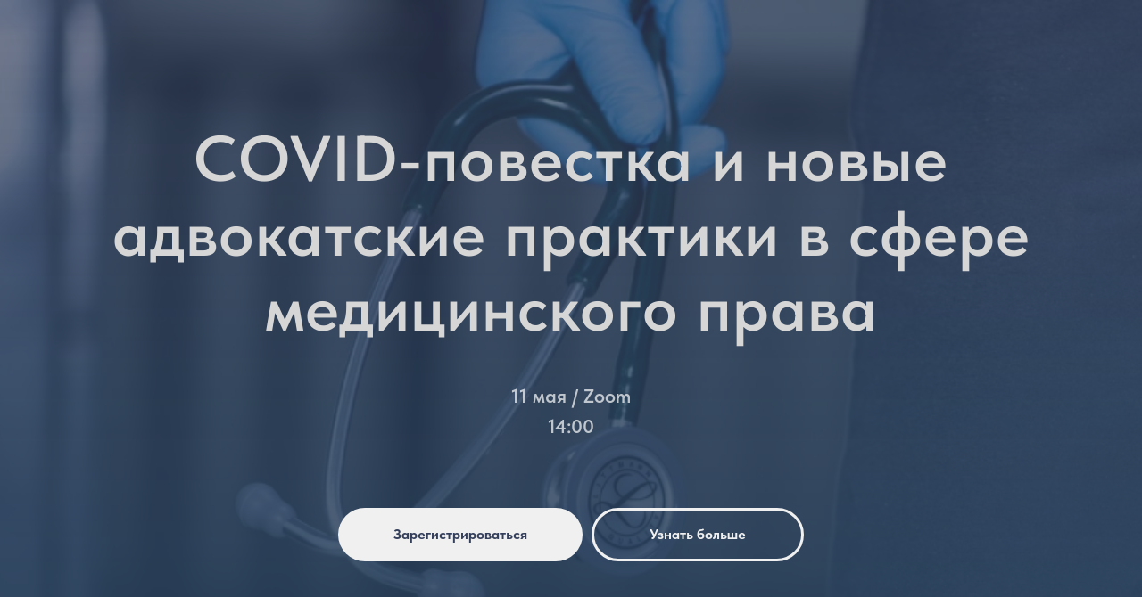

--- FILE ---
content_type: text/html; charset=UTF-8
request_url: http://apsk-event.ru/page11215962.html
body_size: 8138
content:
<!DOCTYPE html><html><head><meta charset="utf-8" /><meta http-equiv="Content-Type" content="text/html; charset=utf-8" /><meta name="viewport" content="width=device-width, initial-scale=1.0" /> <!--metatextblock--><title>Вебинар</title><meta name="description" content="Covid-повестка и новые адвокатские практики в сфере медицинского права" /> <meta property="og:url" content="http://apsk-event.ru/page11215962.html" /><meta property="og:title" content="Вебинар" /><meta property="og:description" content="Covid-повестка и новые адвокатские практики в сфере медицинского права" /><meta property="og:type" content="website" /><meta property="og:image" content="https://static.tildacdn.com/tild3262-3166-4536-b032-396232343136/-/resize/504x/24547_Baltphoto_Elen.jpg" /><link rel="canonical" href="http://apsk-event.ru/page11215962.html"><!--/metatextblock--><meta name="format-detection" content="telephone=no" /><meta http-equiv="x-dns-prefetch-control" content="on"><link rel="dns-prefetch" href="https://ws.tildacdn.com"><link rel="dns-prefetch" href="https://static.tildacdn.com"><link rel="shortcut icon" href="https://static.tildacdn.com/img/tildafavicon.ico" type="image/x-icon" /><!-- Assets --><script src="https://neo.tildacdn.com/js/tilda-fallback-1.0.min.js" charset="utf-8" async></script><link rel="stylesheet" href="https://static.tildacdn.com/css/tilda-grid-3.0.min.css" type="text/css" media="all" onerror="this.loaderr='y';"/><link rel="stylesheet" href="/tilda-blocks-page11215962.min.css?t=1679949823" type="text/css" media="all" onerror="this.loaderr='y';" /><link rel="stylesheet" href="https://static.tildacdn.com/css/tilda-animation-2.0.min.css" type="text/css" media="all" onerror="this.loaderr='y';" /><link rel="stylesheet" href="https://static.tildacdn.com/css/tilda-cover-1.0.min.css" type="text/css" media="all" onerror="this.loaderr='y';" /><link rel="stylesheet" href="https://static.tildacdn.com/css/tilda-cards-1.0.min.css" type="text/css" media="all" onerror="this.loaderr='y';" /><link rel="stylesheet" href="https://static.tildacdn.com/css/tilda-forms-1.0.min.css" type="text/css" media="all" onerror="this.loaderr='y';" /><link rel="stylesheet" href="https://static.tildacdn.com/css/fonts-tildasans.css" type="text/css" media="all" onerror="this.loaderr='y';" /><script type="text/javascript">(function (d) {
if (!d.visibilityState) {
var s = d.createElement('script');
s.src = 'https://static.tildacdn.com/js/tilda-polyfill-1.0.min.js';
d.getElementsByTagName('head')[0].appendChild(s);
}
})(document);
function t_onReady(func) {
if (document.readyState != 'loading') {
func();
} else {
document.addEventListener('DOMContentLoaded', func);
}
}
function t_onFuncLoad(funcName, okFunc, time) {
if (typeof window[funcName] === 'function') {
okFunc();
} else {
setTimeout(function() {
t_onFuncLoad(funcName, okFunc, time);
},(time || 100));
}
}function t_throttle(fn, threshhold, scope) {return function () {fn.apply(scope || this, arguments);};}</script><script src="https://static.tildacdn.com/js/tilda-scripts-3.0.min.js" charset="utf-8" defer onerror="this.loaderr='y';"></script><script src="/tilda-blocks-page11215962.min.js?t=1679949823" charset="utf-8" async onerror="this.loaderr='y';"></script><script src="https://static.tildacdn.com/js/lazyload-1.3.min.js" charset="utf-8" async onerror="this.loaderr='y';"></script><script src="https://static.tildacdn.com/js/tilda-animation-2.0.min.js" charset="utf-8" async onerror="this.loaderr='y';"></script><script src="https://static.tildacdn.com/js/tilda-cover-1.0.min.js" charset="utf-8" async onerror="this.loaderr='y';"></script><script src="https://static.tildacdn.com/js/tilda-cards-1.0.min.js" charset="utf-8" async onerror="this.loaderr='y';"></script><script src="https://static.tildacdn.com/js/tilda-forms-1.0.min.js" charset="utf-8" async onerror="this.loaderr='y';"></script><script src="https://static.tildacdn.com/js/tilda-events-1.0.min.js" charset="utf-8" async onerror="this.loaderr='y';"></script><script type="text/javascript">window.dataLayer = window.dataLayer || [];</script><script type="text/javascript">(function () {
if((/bot|google|yandex|baidu|bing|msn|duckduckbot|teoma|slurp|crawler|spider|robot|crawling|facebook/i.test(navigator.userAgent))===false && typeof(sessionStorage)!='undefined' && sessionStorage.getItem('visited')!=='y' && document.visibilityState){
var style=document.createElement('style');
style.type='text/css';
style.innerHTML='@media screen and (min-width: 980px) {.t-records {opacity: 0;}.t-records_animated {-webkit-transition: opacity ease-in-out .2s;-moz-transition: opacity ease-in-out .2s;-o-transition: opacity ease-in-out .2s;transition: opacity ease-in-out .2s;}.t-records.t-records_visible {opacity: 1;}}';
document.getElementsByTagName('head')[0].appendChild(style);
function t_setvisRecs(){
var alr=document.querySelectorAll('.t-records');
Array.prototype.forEach.call(alr, function(el) {
el.classList.add("t-records_animated");
});
setTimeout(function () {
Array.prototype.forEach.call(alr, function(el) {
el.classList.add("t-records_visible");
});
sessionStorage.setItem("visited", "y");
}, 400);
} 
document.addEventListener('DOMContentLoaded', t_setvisRecs);
}
})();</script></head><body class="t-body" style="margin:0;"><!--allrecords--><div id="allrecords" class="t-records" data-hook="blocks-collection-content-node" data-tilda-project-id="7027193" data-tilda-page-id="11215962" data-tilda-formskey="d98648fb274aea252c79d248c7027193" data-tilda-lazy="yes"><div id="rec189372196" class="r t-rec t-rec_pb_0" style="padding-bottom:0px; " data-record-type="205" ><!-- cover --><div class="t-cover"
id="recorddiv189372196"
bgimgfield="img"
style="height:100vh; background-image:url('https://static.tildacdn.com/tild3262-3166-4536-b032-396232343136/-/resize/20x/24547_Baltphoto_Elen.jpg');"
><div class="t-cover__carrier" id="coverCarry189372196"data-content-cover-id="189372196"data-content-cover-bg="https://static.tildacdn.com/tild3262-3166-4536-b032-396232343136/24547_Baltphoto_Elen.jpg"data-display-changed="true"data-content-cover-height="100vh"data-content-cover-parallax="fixed"style="height:100vh; "itemscope itemtype="http://schema.org/ImageObject"><meta itemprop="image" content="https://static.tildacdn.com/tild3262-3166-4536-b032-396232343136/24547_Baltphoto_Elen.jpg"></div><div class="t-cover__filter" style="height:100vh;background-image: -moz-linear-gradient(top, rgba(52,63,92,0.70), rgba(43,67,94,0.90));background-image: -webkit-linear-gradient(top, rgba(52,63,92,0.70), rgba(43,67,94,0.90));background-image: -o-linear-gradient(top, rgba(52,63,92,0.70), rgba(43,67,94,0.90));background-image: -ms-linear-gradient(top, rgba(52,63,92,0.70), rgba(43,67,94,0.90));background-image: linear-gradient(top, rgba(52,63,92,0.70), rgba(43,67,94,0.90));filter: progid:DXImageTransform.Microsoft.gradient(startColorStr='#4c343f5c', endColorstr='#192b435e');"></div><div class="t-container"><div class="t-width t-width_12" style="margin:0 auto;"><div class="t-cover__wrapper t-valign_middle" style="height:100vh; position: relative;z-index:1;"><div class="t182"><div data-hook-content="covercontent"><div class="t182__wrapper"><div class="t182__title t-title t-title_xl t-animate" data-animate-style="fadeindown" data-animate-group="yes" style="color:#d6d6d6;" field="title">COVID-повестка и новые адвокатские практики в сфере медицинского права<br /></div><div class="t182__descr t-descr t-descr_lg t-animate" data-animate-style="fadeindown" data-animate-group="yes" style="color:#d6d6d6;opacity:0.70;" field="descr"><span style="color: rgb(31, 73, 125);"><span style="font-weight: 600;" data-redactor-style="font-weight: 600;"><span style="color: rgb(255, 255, 255);" data-redactor-tag="span">11 мая / Zoom<br />14:00</span></span></span><br /></div><div class="t182__buttons"><div class="t-btnwrapper t182__btnwrapper t-animate" data-animate-style="fadeindown" data-animate-group="yes"><a href="#rec189372203" target="" class="t182__btn t-btn t-btn_md " style="color:#343f5c;background-color:#f0f0f0;border-radius:30px; -moz-border-radius:30px; -webkit-border-radius:30px;"><table role="presentation" style="width:100%; height:100%;"><tr><td>Зарегистрироваться</td></tr></table></a></div><div class="t-btnwrapper t182__btnwrapper t-animate" data-animate-style="fadeindown" data-animate-group="yes"><a href="#rec189372197" target="" class="t182__btn t-btn t-btn_md " style="color:#f0f0f0;border:3px solid #f0f0f0;border-radius:30px; -moz-border-radius:30px; -webkit-border-radius:30px;"><table role="presentation" style="width:100%; height:100%;"><tr><td>Узнать больше</td></tr></table></a></div></div></div></div></div></div></div></div></div></div><div id="rec189372197" class="r t-rec t-rec_pt_150 t-rec_pb_150" style="padding-top:150px;padding-bottom:150px; " data-record-type="474" ><!-- T474 --><div class="t474"><div class="t-container t-align_center"><div class="t-col t-col_10 t-prefix_1"> <div class="t474__descr t-descr t-descr_xxxl t-margin_auto" field="descr" style="color:#575757;">Во всем мире медицинские работники круглосуточно стоят на передовой "войны" со смертельным вирусом. Они в прямом смысле слова живут в больницах и жертвуют собой ради спасения других. Но и медики зачастую нуждаются в спасении,хотя бы в правовом. Как защитить права медицинского работника, как не допустить произвола и помочь в соблюдении законных интересов? На эти и другие темы поговорим на вебинаре.</div> </div></div></div></div><div id="rec189372198" class="r t-rec t-rec_pt_150 t-rec_pb_150" style="padding-top:150px;padding-bottom:150px;background-color:#f7f0de; " data-record-type="491" data-bg-color="#f7f0de"><!-- t491 --><div class="t491"><div class="t-section__container t-container"><div class="t-col t-col_12"><div class="t-section__topwrapper t-align_center"><div class="t-section__title t-title t-title_xs" field="btitle"><div style="color:#17365d;" data-customstyle="yes">Структура вебинара</div></div> <div class="t-section__descr t-descr t-descr_xl t-margin_auto" field="bdescr"><div style="color:#808080;" data-customstyle="yes">основные темы</div></div> </div></div></div><ul class="t491__container t-card__container t-container"><li class="t-card__col t-card__col_focus t491__col t-col t-col_4 t-item"><div class="t491__content"><div class="t491__wrapper"><div class="t-card__title t-name t-name_sm" field="li_title__1476976310929" style="color:#17365d;" ><span style="font-weight: 400;"><span style="font-weight: 600;" data-redactor-style="font-weight: 600;">1. Защита трудовых прав медицинских работников в новейших условиях</span></span><br /></div></div><div class="t-card__descr t-descr t-descr_xs" field="li_descr__1476976310929" style="color:#000000;" >Поговорим о том, какие именно трудовые права нарушаются, как обеспечить их соблюдение, какие судебные дела становятся актуальными сегодня</div></div></li><li class="t-card__col t-card__col_focus t491__col t-col t-col_4 t-item"><div class="t491__content"><div class="t491__wrapper"><div class="t-card__title t-name t-name_sm" field="li_title__1476976315081" style="color:#17365d;" ><span style="font-weight: 400;"><span style="font-weight: 600;" data-redactor-style="font-weight: 600;">2. Гарантии федерального центра и субъектов РФ медицинскому персоналу и правовая помощь в их реализации</span></span><br /></div></div><div class="t-card__descr t-descr t-descr_xs" field="li_descr__1476976315081" style="color:#000000;" >Раскроем перечень гарантий, предлагаемых законодателем, обозначим основные проблемы их реализации</div></div></li><li class="t-card__col t-card__col_focus t491__col t-col t-col_4 t-item"><div class="t491__content"><div class="t491__wrapper"><div class="t-card__title t-name t-name_sm" field="li_title__1476976330452" style="color:#17365d;" ><span style="font-weight: 400;"><span style="font-weight: 600;" data-redactor-style="font-weight: 600;">3. Административные и уголовные риски в условиях ограничительных мероприятий</span></span><br /></div></div><div class="t-card__descr t-descr t-descr_xs" field="li_descr__1476976330452" style="color:#000000;" >Рассмотрим все риски с правовой точки зрения</div></div></li><div class="t-clear t491__separator" style=""></div><li class="t-card__col t-card__col_focus t491__col t-col t-col_4 t-item"><div class="t491__content"><div class="t491__wrapper"><div class="t-card__title t-name t-name_sm" field="li_title__1476976334035" style="color:#17365d;" ><span style="font-weight: 400;"><span style="font-weight: 600;" data-redactor-style="font-weight: 600;">4. Организация "Горячей линии" правовой помощи медицинским работникам</span></span><br /></div></div><div class="t-card__descr t-descr t-descr_xs" field="li_descr__1476976334035" style="color:#000000;" >Поделимся опытом работы в режиме неотложной правовой помощи медицинским работникам</div></div></li></ul></div><script>t_onReady(function () {
t_onFuncLoad('t491_init', function () {
t491_init('189372198');
});
});</script></div><div id="rec189372199" class="r t-rec" style=" " data-record-type="160" ><!-- T148 --><!-- cover --><div class="t-cover"
id="recorddiv189372199"
bgimgfield="img"
style="height:50vh; background-image:url('https://static.tildacdn.com/tild6631-3065-4433-b431-373633666630/-/resize/20x/coronavirus_china2.jpg');"
><div class="t-cover__carrier" id="coverCarry189372199"data-content-cover-id="189372199"data-content-cover-bg="https://static.tildacdn.com/tild6631-3065-4433-b431-373633666630/coronavirus_china2.jpg"data-display-changed="true"data-content-cover-height="50vh"data-content-cover-parallax="fixed"style="height:50vh; "itemscope itemtype="http://schema.org/ImageObject"><meta itemprop="image" content="https://static.tildacdn.com/tild6631-3065-4433-b431-373633666630/coronavirus_china2.jpg"></div><div class="t-cover__filter" style="height:50vh;background-image: -moz-linear-gradient(top, rgba(52,63,92,0.70), rgba(52,63,92,0.70));background-image: -webkit-linear-gradient(top, rgba(52,63,92,0.70), rgba(52,63,92,0.70));background-image: -o-linear-gradient(top, rgba(52,63,92,0.70), rgba(52,63,92,0.70));background-image: -ms-linear-gradient(top, rgba(52,63,92,0.70), rgba(52,63,92,0.70));background-image: linear-gradient(top, rgba(52,63,92,0.70), rgba(52,63,92,0.70));filter: progid:DXImageTransform.Microsoft.gradient(startColorStr='#4c343f5c', endColorstr='#4c343f5c');"></div><div class="t148"><div class="t-container_100"> <div class="t-cover__wrapper t-valign_bottom" style="height:50vh;"> </div></div></div></div></div><div id="rec189374206" class="r t-rec t-rec_pt_150 t-rec_pb_150" style="padding-top:150px;padding-bottom:150px; " data-record-type="544" ><!-- T544 --><div style="width: 0; height: 0; overflow: hidden;"><div class="t544__sizer t-col t-col_6" data-auto-correct-mobile-width="false" style="height:560px;"></div></div><div class="t544"><div class="t-container"><div class="t544__top t544__col t-col t-col_6 "><div class="t544__textwrapper t-align_left" style="height:560px;"><div class="t544__content t-valign_middle"><div class="t544__title t-heading t-heading_xs " field="title" style="">Ольга Зиновьева</div><div class="t544__descr t-descr t-descr_xs " field="descr" style="">адвокат </div><div class="t544__line " style=""></div><div class="t544__text t-text t-text_sm " field="text" style="">управляющий партнёр Адвокатского бюро ONEGINGROUP-Медицинская адвокатура (Санкт-Петербург), руководитель судебной практики</div></div></div></div><div class="t544__col t-col t-col_6 "><div class="t544__blockimg t-bgimg" 
bgimgfield="img" data-original="https://static.tildacdn.com/tild3033-6431-4665-b064-633739656332/_.jpg" 
style="background-image:url('https://static.tildacdn.com/tild3033-6431-4665-b064-633739656332/-/resizeb/20x/_.jpg'); height:560px;"
itemscope itemtype="http://schema.org/ImageObject"><meta itemprop="image" content="https://static.tildacdn.com/tild3033-6431-4665-b064-633739656332/_.jpg"></div></div></div></div><script>t_onReady(function () {
t_onFuncLoad('t544_setHeight', function () {
window.addEventListener('resize', t_throttle(function () {
if (typeof window.noAdaptive != 'undefined' && window.noAdaptive == true && window.isMobile) return;
t544_setHeight('189374206');
}));
t544_setHeight('189374206');
});
var rec = document.querySelector('#rec189374206');
if (!rec) return;
var wrapper = rec.querySelector('.t544');
if (wrapper) {
wrapper.addEventListener('displayChanged', function () {
t544_setHeight('189374206');
});
}
}); </script></div><div id="rec189374453" class="r t-rec t-rec_pt_150 t-rec_pb_150" style="padding-top:150px;padding-bottom:150px; " data-record-type="545" ><!-- T545 --><div style="width: 0; height: 0; overflow: hidden;"><div class="t545__sizer t-col t-col_6" data-auto-correct-mobile-width="false" style="height:560px;"></div></div><div class="t545"><div class="t-container" data-height="560"><div class="t545__top t545__col t-col t-col_6 "><div class="t545__blockimg t-bgimg" data-original="https://static.tildacdn.com/tild3335-3266-4166-b433-333065663334/_.jpg" 
bgimgfield="img" 
style="background-image:url('https://static.tildacdn.com/tild3335-3266-4166-b433-333065663334/-/resizeb/20x/_.jpg'); height:560px;"
itemscope itemtype="http://schema.org/ImageObject"><meta itemprop="image" content="https://static.tildacdn.com/tild3335-3266-4166-b433-333065663334/_.jpg"></div></div><div class="t-col t545__col t-col_6 "><div class="t545__textwrapper t-align_left" ><div class="t545__content t-valign_middle"><div class="t545__box"><div class="t545__title t-heading t-heading_xs " field="title" style="">Дмитрий Бартенев<br /></div><div class="t545__descr t-descr t-descr_xs " field="descr" style="">к.ю.н., адвокат</div><div class="t545__line " style=""></div><div class="t545__text t-text t-text_sm " field="text" style="">руководитель правозащитной практики, эксперт Совета Европы в сфере имплементации прав человека <br /> <br /></div></div></div></div></div></div></div><script>t_onReady(function () {
t_onFuncLoad('t545_setHeight', function () {
window.addEventListener('resize', t_throttle(function () {
t545_setHeight('189374453');
}));
t545_setHeight('189374453');
var rec = document.getElementById('rec189374453');
if (!rec) return;
var wrapper = rec.querySelector('.t545');
if (wrapper) {
wrapper.addEventListener('displayChanged', function () {
t_onFuncLoad('t545_setHeight', function () {
t545_setHeight('189374453');
});
});
}
});
});</script></div><div id="rec189372203" class="r t-rec t-rec_pt_30 t-rec_pb_30" style="padding-top:30px;padding-bottom:30px; " data-animationappear="off" data-record-type="704" ><!-- T704 --><div class="t704"><div class="t-container"><div class="t-col t-col_10 t-prefix_1 t-align_center"><div class="t704__text-wrapper"><div class="t704__title t-title t-title_sm t-margin_auto" style="" field="title"><div style="color:#0e375e;" data-customstyle="yes">Как попасть на вебинар?</div></div> <div class="t704__descr t-descr t-descr_xl t-margin_auto" style="max-width:600px;" field="descr">Заполните форму ниже</div> </div><div><form id="form189372203" name='form189372203' role="form" action='' method='POST' data-formactiontype="0" data-inputbox=".t-input-group" class="t-form js-form-proccess t-form_inputs-total_4 " data-success-callback="t704_onSuccess" ><!-- NO ONE SERVICES CONNECTED --> <div class="js-successbox t-form__successbox t-text t-text_md" 
aria-live="polite" 
style="display:none;background-color:#455c9e;" data-success-message="Спасибо! Данные успешно отправлены! Ссылка на вебинар будет отправлена Вам на почту в течение суток."></div><div class="t-form__inputsbox"><div class="t-input-group t-input-group_em" data-input-lid="1496321990615" 
><label for='input_1496321990615' class="t-input-title t-descr t-descr_md" id="field-title_1496321990615" data-redactor-toolbar="no" field="li_title__1496321990615" style="">Ваш e-mail</label><div class="t-input-block"><input type="text" 
autocomplete="email" 
name="Email" 
id="input_1496321990615" 
class="t-input js-tilda-rule " 
value=""
placeholder="apsk0000palatask.ru" data-tilda-req="1" aria-required="true" data-tilda-rule="email" 
aria-describedby="error_1496321990615" 
style="color:#0e375e;border:2px solid #0e375e;"><div class="t-input-error" aria-live="polite" id="error_1496321990615"></div></div></div><div class="t-input-group t-input-group_nm" data-input-lid="1496420173426" 
><label for='input_1496420173426' class="t-input-title t-descr t-descr_md" id="field-title_1496420173426" data-redactor-toolbar="no" field="li_title__1496420173426" style="">ФИО (на латинском)</label><div class="t-input-block"><input type="text" 
autocomplete="name" 
name="Name" 
id="input_1496420173426" 
class="t-input js-tilda-rule " 
value=""
placeholder="Ivanov Ivan Ivanovich" data-tilda-req="1" aria-required="true" data-tilda-rule="name" 
aria-describedby="error_1496420173426" 
style="color:#0e375e;border:2px solid #0e375e;"><div class="t-input-error" aria-live="polite" id="error_1496420173426"></div></div></div><div class="t-input-group t-input-group_ph" data-input-lid="1496420174813" 
><label for='input_1496420174813' class="t-input-title t-descr t-descr_md" id="field-title_1496420174813" data-redactor-toolbar="no" field="li_title__1496420174813" style="">Ваш телефон</label><div class="t-input-block"><input type="tel" 
autocomplete="tel" 
name="Phone" 
id="input_1496420174813" 
class="t-input js-tilda-rule " 
value=""
placeholder="89280000000" data-tilda-req="1" aria-required="true" data-tilda-rule="phone" 
pattern="[0-9]*"
aria-describedby="error_1496420174813" 
style="color:#0e375e;border:2px solid #0e375e;"><div class="t-input-error" aria-live="polite" id="error_1496420174813"></div></div></div><div class="t-input-group t-input-group_in" data-input-lid="1588912654211" 
><label for='input_1588912654211' class="t-input-title t-descr t-descr_md" id="field-title_1588912654211" data-redactor-toolbar="no" field="li_title__1588912654211" style="">Номер в реестре адвокатов</label><div class="t-input-block"><input type="text" 
name="Номер в реестре адвокатов" 
id="input_1588912654211" 
class="t-input js-tilda-rule " 
value=""
placeholder="26/2600" data-tilda-req="1" aria-required="true" 
aria-describedby="error_1588912654211" 
style="color:#0e375e;border:2px solid #0e375e;"><div class="t-input-error" aria-live="polite" id="error_1588912654211"></div></div></div><div class="t-form__errorbox-middle"><div class="js-errorbox-all t-form__errorbox-wrapper" style="display:none;"><div class="t-form__errorbox-text t-text t-text_md"><p class="t-form__errorbox-item js-rule-error js-rule-error-all"></p><p class="t-form__errorbox-item js-rule-error js-rule-error-req"></p><p class="t-form__errorbox-item js-rule-error js-rule-error-email"></p><p class="t-form__errorbox-item js-rule-error js-rule-error-name"></p><p class="t-form__errorbox-item js-rule-error js-rule-error-phone"></p><p class="t-form__errorbox-item js-rule-error js-rule-error-minlength"></p><p class="t-form__errorbox-item js-rule-error js-rule-error-string"></p></div></div> </div><div class="t-form__submit"><button type="submit" class="t-submit" style="color:#ffffff;background-color:#0e375e;border-radius:30px; -moz-border-radius:30px; -webkit-border-radius:30px;" >Подтвердить</button></div></div><div class="t-form__errorbox-bottom"><div class="js-errorbox-all t-form__errorbox-wrapper" style="display:none;"><div class="t-form__errorbox-text t-text t-text_md"><p class="t-form__errorbox-item js-rule-error js-rule-error-all"></p><p class="t-form__errorbox-item js-rule-error js-rule-error-req"></p><p class="t-form__errorbox-item js-rule-error js-rule-error-email"></p><p class="t-form__errorbox-item js-rule-error js-rule-error-name"></p><p class="t-form__errorbox-item js-rule-error js-rule-error-phone"></p><p class="t-form__errorbox-item js-rule-error js-rule-error-minlength"></p><p class="t-form__errorbox-item js-rule-error js-rule-error-string"></p></div></div> </div></form><style>#rec189372203 input::-webkit-input-placeholder {color:#0e375e; opacity: 0.5;}
#rec189372203 input::-moz-placeholder {color:#0e375e; opacity: 0.5;}
#rec189372203 input:-moz-placeholder {color:#0e375e; opacity: 0.5;}
#rec189372203 input:-ms-input-placeholder {color:#0e375e; opacity: 0.5;}
#rec189372203 textarea::-webkit-input-placeholder {color:#0e375e; opacity: 0.5;}
#rec189372203 textarea::-moz-placeholder {color:#0e375e; opacity: 0.5;}
#rec189372203 textarea:-moz-placeholder {color:#0e375e; opacity: 0.5;}
#rec189372203 textarea:-ms-input-placeholder {color:#0e375e; opacity: 0.5;}</style></div><div class="t704__form-bottom-text t-text t-text_xs" field="text">Нажимая на кнопку, вы даете согласие на обработку персональных данных и соглашаетесь c политикой конфиденциальности.</div> </div></div></div></div><div id="rec189372205" class="r t-rec t-rec_pt_150 t-rec_pb_150" style="padding-top:150px;padding-bottom:150px;background-color:#f7f0de; " data-record-type="560" data-bg-color="#f7f0de"><!-- t560--><div class="t560"><div class="t-container"><div class="t-col t-col_10 t-prefix_1 t-align_center"> <div class="t560__title t-title t-title_xs" style="color:#0e375e;" field="title">Свяжитесь с нами, если у Вас возникли вопросы:</div><div class="t560__text t-text-impact t-text-impact_xs t560__text-bottom-margin" style="" field="text">Школа адвоката АП СК</div><div class="t-text t-text_sm" style="" field="text2">narine.a.87@mail.ru<br />тел.: 8-928-338-43-45 (Нарине Айрапетян)</div><div class="t-sociallinks"><div class="t-sociallinks__wrapper"><!-- new soclinks --><div class="t-sociallinks__item t-sociallinks__item_facebook"><a href="https://www.facebook.com/shkolaadvokata/" target="_blank" rel="nofollow" style="width: 48px; height: 48px;"><svg class="t-sociallinks__svg" width=48px height=48px viewBox="0 0 100 100" fill="none" xmlns="http://www.w3.org/2000/svg"><path fill-rule="evenodd" clip-rule="evenodd" d="M50 100c27.6142 0 50-22.3858 50-50S77.6142 0 50 0 0 22.3858 0 50s22.3858 50 50 50Zm3.431-73.9854c-2.5161.0701-5.171.6758-7.0464 2.4577-1.5488 1.4326-2.329 3.5177-2.5044 5.602-.0534 1.4908-.0458 2.9855-.0382 4.4796.0058 1.1205.0115 2.2407-.0085 3.3587-.6888.005-1.3797.0036-2.0709.0021-.9218-.0019-1.8441-.0038-2.7626.0096 0 .8921.0013 1.7855.0026 2.6797.0026 1.791.0052 3.5853-.0026 5.3799.9185.0134 1.8409.0115 2.7627.0096.6912-.0015 1.382-.0029 2.0708.0021.0155 3.5565.0127 7.1128.0098 10.669-.0036 4.4452-.0072 8.8903.0252 13.3354 1.8903-.0134 3.7765-.0115 5.6633-.0095 1.4152.0014 2.8306.0028 4.2484-.0022.0117-4.0009.0088-7.9986.0058-11.9963-.0029-3.9979-.0058-7.9957.0059-11.9964.9533-.005 1.9067-.0036 2.86-.0021 1.2713.0019 2.5425.0038 3.8137-.0096.396-2.679.7335-5.3814.9198-8.0947-1.2576-.0058-2.5155-.0058-3.7734-.0058-1.2578 0-2.5157 0-3.7734-.0059 0-.4689-.0007-.9378-.0014-1.4066-.0022-1.4063-.0044-2.8123.0131-4.2188.198-1.0834 1.3158-1.9104 2.3992-1.8403h5.1476c.0117-2.8069.0117-5.602 0-8.4089-.6636 0-1.3273-.0007-1.9911-.0014-1.9915-.0022-3.9832-.0044-5.975.0131Z" fill="#000000"/></svg></a></div><div class="t-sociallinks__item t-sociallinks__item_instagram"><a href="https://www.instagram.com/shkolaadvokata/" target="_blank" rel="nofollow" style="width: 48px; height: 48px;"><svg class="t-sociallinks__svg" width=48px height=48px viewBox="0 0 100 100" fill="none" xmlns="http://www.w3.org/2000/svg"><path fill-rule="evenodd" clip-rule="evenodd" d="M50 100C77.6142 100 100 77.6142 100 50C100 22.3858 77.6142 0 50 0C22.3858 0 0 22.3858 0 50C0 77.6142 22.3858 100 50 100ZM25 39.3918C25 31.4558 31.4566 25 39.3918 25H60.6082C68.5442 25 75 31.4566 75 39.3918V60.8028C75 68.738 68.5442 75.1946 60.6082 75.1946H39.3918C31.4558 75.1946 25 68.738 25 60.8028V39.3918ZM36.9883 50.0054C36.9883 42.8847 42.8438 37.0922 50.0397 37.0922C57.2356 37.0922 63.0911 42.8847 63.0911 50.0054C63.0911 57.1252 57.2356 62.9177 50.0397 62.9177C42.843 62.9177 36.9883 57.1252 36.9883 50.0054ZM41.7422 50.0054C41.7422 54.5033 45.4641 58.1638 50.0397 58.1638C54.6153 58.1638 58.3372 54.5041 58.3372 50.0054C58.3372 45.5066 54.6145 41.8469 50.0397 41.8469C45.4641 41.8469 41.7422 45.5066 41.7422 50.0054ZM63.3248 39.6355C65.0208 39.6355 66.3956 38.2606 66.3956 36.5646C66.3956 34.8687 65.0208 33.4938 63.3248 33.4938C61.6288 33.4938 60.2539 34.8687 60.2539 36.5646C60.2539 38.2606 61.6288 39.6355 63.3248 39.6355Z" fill="#000000"/></svg></a></div><!-- /new soclinks --></div></div></div></div></div></div></div><!--/allrecords--><!-- Tilda copyright. Don't remove this line --><div class="t-tildalabel " id="tildacopy" data-tilda-sign="7027193#11215962"><a href="https://tilda.cc/?upm=7027193" class="t-tildalabel__link"><div class="t-tildalabel__wrapper"><div class="t-tildalabel__txtleft">Made on </div><div class="t-tildalabel__wrapimg"><img src="https://static.tildacdn.com/img/tildacopy.png" class="t-tildalabel__img" fetchpriority="low"></div><div class="t-tildalabel__txtright">Tilda</div></div></a></div><!-- Stat --><script type="text/javascript">if (! window.mainTracker) { window.mainTracker = 'tilda'; }
setTimeout(function(){ (function (d, w, k, o, g) { var n=d.getElementsByTagName(o)[0],s=d.createElement(o),f=function(){n.parentNode.insertBefore(s,n);}; s.type = "text/javascript"; s.async = true; s.key = k; s.id = "tildastatscript"; s.src=g; if (w.opera=="[object Opera]") {d.addEventListener("DOMContentLoaded", f, false);} else { f(); } })(document, window, 'c73295e208d8d02a3820c527d576605d','script','https://static.tildacdn.com/js/tilda-stat-1.0.min.js');
}, 2000); </script></body></html>